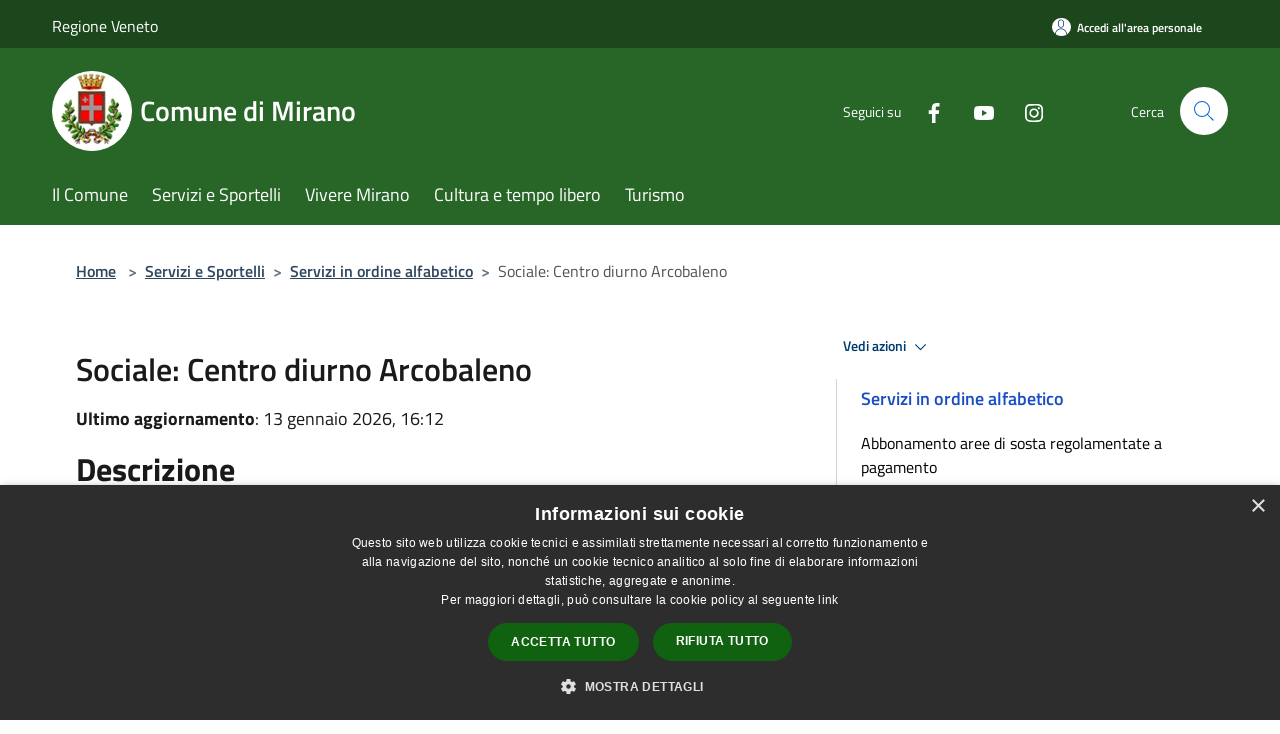

--- FILE ---
content_type: text/html; charset=UTF-8
request_url: https://www.comune.mirano.ve.it/it/page/sss-04-centro-diurno-arcobaleno
body_size: 96412
content:
<!doctype html>
<html class="no-js" lang="it">
    <head>
        <meta charset="utf-8">
        <meta name="viewport" content="width=device-width, initial-scale=1, shrink-to-fit=no">
        <meta http-equiv="X-UA-Compatible" content="IE=edge"/>
        <meta name="csrf-token" content="TPgxuI1gTUEeTqf1tKfNwHV7Bf4pCceW4BL9JmlZ">
        <title>Sociale: Centro diurno Arcobaleno - Comune di Mirano</title>
                <link rel="stylesheet" href="/bootstrap-italia/dist/css/bootstrap-italia.min.css">
        <link rel="stylesheet" href="/css/agid.css?id=8e7e936f4bacc1509d74">
        <link rel="stylesheet" href="/css/ionicons/ionicons.min.css">

                        <link rel="canonical" href="https://www.comune.mirano.ve.it/it/page/sss-04-centro-diurno-arcobaleno" />

        <style>
        
        .background-theme-lighter {
            background-color: rgba(40,102,40,0.1);
        }
    
        :root {
            --pui-cstm-primary: hsl(120deg,44%,28%);
            --pui-cstm-primary-rgb: 40, 102, 40;
            --pui-cstm-primary-hover: hsl(120deg, 44%, 38%);
            --pui-cstm-primary-active: hsl(120deg, 44%, 41%);
            --pui-cstm-primary-text-color: hsl(0deg, 0%, 100%);
            --pui-cstm-secondary: hsl(120deg, 44%, 28%);
            --pui-cstm-secondary-rgb: 40, 102, 40;
            --pui-cstm-secondary-hover: hsl(120deg, 44%, 38%);
            --pui-cstm-secondary-active: hsl(120deg, 44%, 41%);
            --pui-cstm-secondary-text-color: hsl(0deg, 0%, 100%);
        }
    
        .button-transparent {
            box-shadow: inset 0 0 0 2px #286628;
            color: #286628;
        }

        .text-button-transparent {
            color: #286628;
        }

        .icon-button-transparent {
            fill: #286628 !important;
        }

        .button-fill-header {
            background-color: #286628;
        }

        .button-transparent:hover {
            box-shadow: inset 0 0 0 2px #245b24;
            color: #245b24;
        }

        .button-fill-header:hover {
            background-color: #245b24;
        }

        .pagination-menu .page-link[aria-current] {
            color: #286628 !important;
            border: 1px solid #286628 !important;
        }

        .pagination-menu .page-link:hover {
            color: #245b24 !important;
        }

        .pagination-menu .page-link .icon-primary {
            fill: #286628 !important;
        }
    
        .responsive-table thead th {
            background-color: #286628;
            border: 1px solid #1c471c;
        }

        .responsive-table thead th {
            background-color: #286628;
            border: 1px solid #1c471c;
        }

        @media (min-width: 480px) {
            .responsive-table tbody th[scope=row] {
                border-left: 1px solid #1c471c;
                border-bottom: 1px solid #1c471c;
            }

            .responsive-table tbody td {
                border-left: 1px solid #1c471c;
                border-bottom: 1px solid #1c471c;
                border-right: 1px solid #1c471c;
            }

            .responsive-table tbody td:last-of-type {
                border-right: 1px solid #1c471c;
            }
        }

        @media (max-width: 767px) {
            .responsive-table tbody th[scope=row] {
                background-color:#286628;
            }
        }
    #footer-feedback {
        background-color: #286628;
    }#footer-banner {
        background-color: #286628;
    }.link-list-wrapper ul li a.list-item.active {
        background: #286628;
    }.it-header-slim-wrapper {
            background-color: #1c471c;
        }
        .it-header-slim-wrapper .it-header-slim-wrapper-content .it-header-slim-right-zone button {
            background-color: #1c471c;
        }
        .btn-personal {
            background-color: #1c471c!important;
            border-color: #1c471c!important;
        }
        .btn-personal:hover {
            background-color: #1c471c!important;
            border-color: #1c471c!important;
        }
        .btn-personal:active {
            background-color: #1c471c!important;
            border-color: #1c471c!important;
        }
        .btn-personal:focus {
            background-color: #1c471c!important;
            border-color: #1c471c!important;
            box-shadow: none !important;
        }.it-header-slim-wrapper .it-header-slim-wrapper-content .it-header-slim-right-zone button:hover {
            background-color: #183d18;
        }.it-header-center-wrapper {
            background-color: #286628;
        }@media (min-width: 992px) {
            .it-header-navbar-wrapper {
                background-color: #286628;
            }
        }.page-father-button {
            background-color: #286628;
        }
    .navbar-alerts-link-active{
        background-color: #286628;
    }
    .btn-custom {
        background-color:#286628;
    }
    .btn-custom:focus {
        box-shadow: inset 0 1px 0 rgb(255 255 255 / 15%), 0 1px 1px rgb(0 0 0 / 8%), 0 0 0 0.2rem rgba(40,102,40,0.5);
    }
    .btn-custom:not(:disabled):not(.disabled).active,
    .btn-custom:not(:disabled):not(.disabled):active,
    .btn-custom:hover {
        background-color:#1c471c;
    }
    .btn-custom:not(:disabled):not(.disabled).active:focus,
    .btn-custom:not(:disabled):not(.disabled):active:focus {
        box-shadow: inset 0 3px 5px rgb(0 0 0 / 13%), 0 0 0 0.2rem rgba(40,102,40,0.5);
    }/*custom  css events*/
        .events-bar {
            background-color: #286628!important;
        }
        .event__detail {
            background-color: #1c471c!important;
        }
        .event--selected {
            background-color: #1c471c;
        }
        .event:active, .event:focus, .event:hover {
            background-color: #1c471c;
        }
        .it-calendar-wrapper .it-header-block-title {
            background-color: #286628;
        }
    
        .btn-registry {
            background-color: #286628;
        }
        .btn-registry:hover {
            background-color: #245b24;
        }
        .btn-custom {
            background-color: #286628;
        }
        .btn-custom:hover {
            background-color: #245b24;
        }
    
    #progressbar .active {
        color: #286628;
    }

    #progressbar li.active:before,
    #progressbar li.active:after {
        background: #286628;
    }

    .progress-bar {
        background-color: #286628;
    }

    .funkyradio input:checked ~ label:before,
    .funkyradio input:checked ~ label:before {
        background-color: #286628;
    }

    .funkyradio input:empty ~ label:before,
    .funkyradio input:empty ~ label:before {
        background-color: #286628;
    }

    #msform .action-button {
        background: #286628;
    }

    #msform .action-button:hover,
    #msform .action-button:focus {
        background-color: #245b24;
    }

    #msform input:focus,
    #msform textarea:focus {
        border: 1px solid #286628;
    }
    
    #left-menu .pnrr_separator .bg {
        background-color: #286628;
    }
    .theme-color {
        background-color: #286628 !important;
    }
    .time-events {
        background-color: #286628 !important;
    }
        .btn-primary {
            border: 2px solid #286628;
        }
        .btn-primary:hover {
            border: 2px solid #245b24;
        }
        .back-to-top {
            background-color: #286628;
        }
        .it-header-center-wrapper .h2.no_toc {
            background-color: #286628;
        }
    
        .link-list-wrapper ul li a span {
            color: #286628;
        }
    
    </style>
                <meta name="description" content="Sito ufficiale Comune di Mirano">
<meta property="og:title" content="Sociale: Centro diurno Arcobaleno" />
<meta property="og:locale" content="it_IT" />
<meta property="og:description" content="DescrizioneCentro diurno per anziani autosufficienti o parzialmente autosufficienti.Il Centro Diurno "Arcobaleno", situato presso l'ex scuola elementare di&nbsp;Vetrego, &egrave; nato con l'obiettivo di consentire agli anziani di incontrarsi&nbsp;per..." />
<meta property="og:type" content="website" />
<meta property="og:url" content="https://www.comune.mirano.ve.it/it/page/sss-04-centro-diurno-arcobaleno" />
<meta property="og:image" content="https://mirano-api.municipiumapp.it/s3/720x960/s3/4099/sito/stemma.jpg" />



    <link rel="icon" type="image/png" href="https://mirano-api.municipiumapp.it/s3/150x150/s3/4099/sito/stemma.jpg">
    <link rel="apple-touch-icon" href="https://mirano-api.municipiumapp.it/s3/150x150/s3/4099/sito/stemma.jpg">

    


<!-- Attenzione a buttare script lato API -->
    <script type="text/javascript" charset="UTF-8" src="//cdn.cookie-script.com/s/4845f0f8d83df3b9a5376186f68d6143.js"></script>
<!-- Matomo --> <script type="text/javascript"> var _paq = window._paq = window._paq || []; /* tracker methods like "setCustomDimension" should be called before "trackPageView" */ _paq.push(['trackPageView']); _paq.push(['enableLinkTracking']); (function() { var u="https://ingestion.webanalytics.italia.it/"; _paq.push(['setTrackerUrl', u+'matomo.php']); _paq.push(['setSiteId', 'kN0lmWy3WO']); var d=document, g=d.createElement('script'), s=d.getElementsByTagName('script')[0]; g.type='text/javascript'; g.async=true; g.src=u+'matomo.js'; s.parentNode.insertBefore(g,s); })(); </script> <!-- End Matomo Code -->


<style>

#pubblicazioni td {
	padding: 10px;
	text-align: center;
	background-color: #f5f5f5;
	border: 5px solid #fff;

}

#pubblicazioni td a:link,
#pubblicazioni td a:visited {
	font-weight: 600;
	text-decoration: none;
	color: #000;
}

#pubblicazioni td img {
margin: 20px auto;
box-shadow: 0px 0px 10px #ccc;
}

#pubblicazioni_dettaglio table {
	width: 100%;
	padding: 10px;
	text-align: center;
	background-color: #f5f5f5;
	border: 5px solid #fff;
	
}


@media (min-width: 768px) {
    .col-md-2 {
        flex: 0 0 auto;
        width: 33%;
    }
}

@media (min-width: 992px) {
    .col-lg-11 {
        flex: 0 0 auto;
        width: 100%;
    }
}


.gallery-homepage {
    display: -webkit-flex;
    display: flex;
    -webkit-flex-direction: row;
    flex-direction: row;
    -webkit-flex-wrap: wrap;
    flex-wrap: wrap;
    margin-bottom: 25px;
    width: 100%;
padding: 20px;
border-radius: 20px;
background-color: #f5f5f5;
}

hr {
  margin: 5px 0;
  color: inherit;
  background-color: transparent;
  border: 0;
  opacity: .25;
}
.mt-n5, .my-n5 {
    margin-top: 10px !important;}


table {
    width: auto;
    table-layout: fixed;
    border-collapse: collapse;
    margin: 0 auto;
}
/* Zebra striping */
tr:nth-of-type(odd) {
    background: #FFF;
}
th {
    background: #f5f5f5;
    color: #000;
    font-weight: normal;
text-align: center;
padding: 3px 8px;
    border: 1px solid #f5f5f5; font-size:16px;

}
td {
    padding: 5px 10px;
    border: 1px solid #dddddd;
    text-align: left;
font-size:16px;
vertical-align: top;

   
}
/*Mobile View*/
@media
only screen and
    (max-width: 760px){
    td, tr {
        display: block;

}

/* Hide table headers (but not display: none;, for accessibility) */
thead tr {
position: absolute;
top: -9999px;
left: -9999px;
}
tr {
        border: 1px solid #dddddd;
    }
    tr + tr{
        margin-top: 1.5em;
    }
td {
/* make like a "row" */
border: none;
border-bottom: 1px solid #dddddd;
position: relative;
/* padding-left: 50%; */
        text-align: left;
}
td:before {
        content: attr(data-label);
        display: inline-block;
        line-height: 1.5;
 /*  margin-left: -50%;*/
        width: /*100%*/ inherit;
white-space: nowrap;
}


.colorex {
color: #C60;
font-weight: 700;
text-decoration: none;

}

td a:link {
    color: #36C;
    text-decoration: none;
    cursor: pointer;
font-weight: 400;
}

td a:hover {
    color: #414141;
    text-decoration: none;
    cursor: pointer;
font-weight: 400;
}



}

.uk-button a {
	background-color: #061E3F;
	color: #FFF;
	font-weight: 600;
	padding: 8px 4px;
	width: auto;
	border-radius: 8px;
	
	
	
}



#article-general h4 {
    font-size: 1.333em;
    font-weight: 600;
    margin-bottom: 4px;
color: #004080;
}
	
#page-evidenza	{border: 1px soldi #f5f5f5;
	display: flex;
	padding: 20px 30px;
	border-radius: 20px;
	background-color: #f5f5f5;
	
	}
	
#page-evidenza .content p {
	font-weight: 700;
	font-size: 18px;
}
	
	#page-evidenza p img {
		float: left;
		margin: 0px 30px 0px 5px;
	}
.approfondimento {
border-radius: 20px;
padding: 20px;
background-color: #f5f5f5;
font-size: 16px;
}
.approfondimento strong {
color: #8e1305;
}

.approfondimento h3 {
color: #8e1305;
}


.img-responsive-wrapper .img-responsive .img-wrapper img {
    width: 100%;
    display: block;
    height: auto /*100%*/;
    object-fit: cover;
}



.mb-5, .my-5 {
    margin-bottom: 10px !important;
}

.row.row-full-width {
    max-width: 100vw;
    margin: 0px /*calc(-50vw + 50%)*/;
}


.row.row-full-width>* img {
    width: 100%;
    height: inherit;
    max-height: 400px;
    object-fit: fill;
}
#site-carousel .img-responsive-site-custom {
    width: 100%;
    height: inherit /*100%*/;
    /*min-width: 500px;*/
}
	



.card-without-url .custom-link-reference .card-title {
    color: #000;
    font-weight: 500;
font-size: 18px;
}



hr {
  margin: 5px 0;
  color: inherit;
  background-color: transparent;
  border: 0;
  opacity: .25;
}
.mt-n5, .my-n5 {
  margin-top: 10px !important;
}
.nav-link-menu span {
  font-weight: normal;
}
a.d-lg-block.navbar-brand {
  font-weight: normal;
}
.img-responsive-wrapper .img-responsive .img-wrapper img {
  width: 100%;
  display: block;
  height: 100%;
  object-fit: cover;
}

.badge-secondary {
	
	border: 1px solid #f5f5f5;
	color:  #141f78;
	font-weight: 600;

	
}



.card {
    position: relative;
    display: flex;
    flex-direction: column;
    min-width: 0;
    word-wrap: break-word;
    background-color: #fff;
    background-clip: border-box;
    border: 0px solid #d9dadb;
    border-radius: 0;
	padding: 5px;
	font-size: 16px;
}


</style>
    </head>
    <body class="">
        <a href="#main-content" class="sr-only">Salta al contenuto principale</a>
                <div id="loading-layer" class="loading">
            <div class="loading__icon loading__icon--ripple">
                <div></div>
                <div></div>
            </div>
        </div>


        <header class="it-header-wrapper it-header-sticky" data-bs-toggle="sticky" data-bs-position-type="fixed" data-bs-sticky-class-name="is-sticky" data-bs-target="#header-nav-wrapper">
    <div class="it-header-slim-wrapper">
    <div class="container-fluid container-municipium-agid">
        <div class="row">
            <div class="col-12">
                <div class="it-header-slim-wrapper-content pl-0">

                                        <a class="d-lg-block navbar-brand"  href="https://www.regione.veneto.it/" target="_blank" >
                                                    Regione Veneto
                                            </a>


                    <div class="it-header-slim-right-zone">
                                                                            <a class="btn btn-primary btn-icon btn-full btn-personal"
                                href="https://www.comune.mirano.ve.it/it/private"
                                data-element="personal-area-login" aria-label="Accedi all&#039;area personale">
                                <span class="rounded-icon" aria-hidden="true">
                                    <svg class="icon icon-primary" aria-label="Accesso Utente">
                                        <use xlink:href="/bootstrap-italia/dist/svg/sprites.svg#it-user"></use>
                                    </svg>
                                </span>
                                <span class="d-none d-lg-block">Accedi all&#039;area personale</span>
                            </a>
                                                                                                
                                            </div>
                </div>
            </div>
        </div>
    </div>
</div>


    <div class="it-nav-wrapper">
        <div class="it-header-center-wrapper">
            <div class="container-fluid container-municipium-agid">
                <div class="row">
                    <div class="col-12">
                        <div class="it-header-center-content-wrapper">

                            <div class="it-brand-wrapper">
    <a href="/">

                    <span class="municipality__squared">
                <img src="//mirano-api.municipiumapp.it/s3/150x150/s3/4099/sito/stemma.jpg" alt="logo">
            </span>
        
                    <div class="ml-2 it-brand-text">
                <span class="h2 no_toc">Comune di Mirano</span>
            </div>
            </a>
</div>

                                                            <div class="it-right-zone">
                                                                        <div class="it-socials d-none d-md-flex">
                                        <span>Seguici su</span>
                                        <ul>
                                                                                                                                                <li class="single-social-phone">
                                                        <a aria-label="Facebook" href="https://www.facebook.com/Comune-di-Mirano-221960417920391/" title="Facebook" target="_blank">
                                                            <svg class="icon" role="img" aria-label="Facebook"><use href="/bootstrap-italia/dist/svg/sprites.svg#it-facebook"></use></svg>
                                                        </a>
                                                    </li>
                                                                                                                                                                                                                                                                                            <li class="single-social-phone">
                                                        <a aria-label="Youtube" href="https://www.youtube.com/channel/UCr5V_lRniW1nGBjfrOXUiAg" title="Youtube" target="_blank">
                                                            <svg class="icon" role="img" aria-label="Youtube"><use href="/bootstrap-italia/dist/svg/sprites.svg#it-youtube"></use></svg>
                                                        </a>
                                                    </li>
                                                                                                                                                                                                <li class="single-social-phone">
                                                        <a aria-label="Instagram" href="https://www.instagram.com/comunedimirano/?igshid=tu32fvcok97y" title="Instagram" target="_blank">
                                                            <svg class="icon" role="img" aria-label="Instagram"><use href="/bootstrap-italia/dist/svg/sprites.svg#it-instagram"></use></svg>
                                                        </a>
                                                    </li>
                                                                                                                                                                                                                                                                                                                                                                                                                                                                                                                    </ul>
                                    </div>
                                                                        <div class="it-search-wrapper">
                                        <span class="d-none d-md-block">Cerca</span>
                                        <a aria-label="Cerca" class="search-link rounded-icon"
                                        href="#" data-bs-toggle="modal" data-bs-target="#searchModal">
                                            <svg class="icon" aria-label="Cerca" role="img">
                                                <use
                                                    xlink:href="/svg/agid.svg#it-search"></use>
                                            </svg>
                                        </a>
                                    </div>
                                </div>
                                                    </div>
                    </div>
                </div>
            </div>
        </div>
                    <div class="it-header-navbar-wrapper" id="header-nav-wrapper">
                <div class="container-fluid container-municipium-agid">
                    <div class="row">
                        <div class="col-12">
                            <nav class="navbar navbar-expand-lg has-megamenu">
                                <button aria-controls="nav10" aria-expanded="false"
                                        aria-label="Toggle navigation" class="custom-navbar-toggler"
                                        data-bs-target="#nav10" data-bs-toggle="navbarcollapsible" type="button">
                                    <svg class="icon" aria-label="Menù" role="img">
                                        <use
                                            xlink:href="/svg/agid.svg#it-burger"></use>
                                    </svg>
                                </button>
                                <div class="navbar-collapsable" id="nav10">
                                    <div class="overlay"></div>
                                    <div class="menu-wrapper">
                                        <div class="close-div" style="padding:0px">
                                            <button class="btn close-menu" type="button" title="Chiudi menù">
                                                <svg class="icon icon-close" aria-label="Chiudi menù">
                                                    <use xlink:href="/svg/agid.svg#close"></use>
                                                </svg>
                                            </button>
                                        </div>
                                        <div class="navbar-logo mobile-only">
                                            <div class="row align-items-center">
                                                <div class="col-4">
                                                    <span class="municipality__logo pl-3">
                                                        <img src="//mirano-api.municipiumapp.it/s3/4099/sito/stemma.jpg" alt="logo">
                                                    </span>
                                                </div>
                                                <div class="col-6">
                                                    <span class="navbar-municipality">Comune di Mirano</span>
                                                </div>
                                                <div class="col-2">
                                                </div>
                                            </div>
                                        </div>
                                        <ul class="navbar-nav" id="main-navigation" data-element="main-navigation"
                                        >
                                                                                                                                                    <li class="nav-item">
        <a class="nav-link nav-link-menu " href="https://www.comune.mirano.ve.it/it/menu/il-comune" target="" data-element="">
                            <span>Il Comune</span>
                    </a>
    </li>
                                                                                                                                                                                                    <li class="nav-item">
        <a class="nav-link nav-link-menu " href="https://www.comune.mirano.ve.it/it/page/servizi-e-sportelli" target="" data-element="">
                            <span>Servizi  e  Sportelli</span>
                    </a>
    </li>
                                                                                                                                                                                                    <li class="nav-item">
        <a class="nav-link nav-link-menu " href="https://www.comune.mirano.ve.it/it/menu/vivere-mirano" target="" data-element="live">
                            <span>Vivere Mirano</span>
                    </a>
    </li>
                                                                                                                                                                                                    <li class="nav-item">
        <a class="nav-link nav-link-menu " href="https://www.comune.mirano.ve.it/it/menu/cultura-e-tempo-libero" target="" data-element="">
                            <span>Cultura e tempo libero</span>
                    </a>
    </li>
                                                                                                                                                                                                    <li class="nav-item">
        <a class="nav-link nav-link-menu " href="https://www.comune.mirano.ve.it/it/menu/turismo" target="" data-element="">
                            <span>Turismo</span>
                    </a>
    </li>
                                                                                                                                    </ul>
                                                                                                                                                                <ul class="navbar-nav navbar-nav-auth mobile-only">
                                                                                                                                        <li class="nav-item">
                                                    <a class="nav-link nav-link-menu mobile-only" href="https://www.comune.mirano.ve.it/it/private">
                                                        <span>Accedi all&#039;area personale</span>
                                                    </a>
                                                </li>
                                                                                                                                </ul>
                                                                                    <div class="container-social-phone mobile-only">
                                                <h1 class="h3">Seguici su</h1>
                                                <ul class="socials-phone">
                                                                                                                                                                    <li class="single-social-phone">
                                                            <a aria-label="Facebook" href="https://www.facebook.com/Comune-di-Mirano-221960417920391/" title="Facebook" target="_blank">
                                                                <svg class="icon" aria-label="Facebook" role="img"><use href="/bootstrap-italia/dist/svg/sprites.svg#it-facebook"></use></svg>
                                                            </a>
                                                        </li>
                                                                                                                                                                                                                                                                                                                                        <li class="single-social-phone">
                                                            <a aria-label="Youtube" href="https://www.youtube.com/channel/UCr5V_lRniW1nGBjfrOXUiAg" title="Youtube" target="_blank">
                                                                <svg class="icon" aria-label="Youtube" role="img"><use href="/bootstrap-italia/dist/svg/sprites.svg#it-youtube"></use></svg>
                                                            </a>
                                                        </li>
                                                                                                                                                                                                                            <li class="single-social-phone">
                                                            <a aria-label="Instagram" href="https://www.instagram.com/comunedimirano/?igshid=tu32fvcok97y" title="Instagram" target="_blank">
                                                                <svg class="icon" aria-label="Instagram" role="img"><use href="/bootstrap-italia/dist/svg/sprites.svg#it-instagram"></use></svg>
                                                            </a>
                                                        </li>
                                                                                                                                                                                                                                                                                                                                                                                                                                                                                                                                                                                                            </ul>
                                            </div>
                                                                            </div>
                                </div>
                            </nav>
                        </div>
                    </div>
                </div>
            </div>
            </div>
</header>

        <main id="main-content">

                            
    <section id="breadcrumb" class=" container-fluid container-municipium-agid  px-4 my-4" >
    <div class="row">
        <div class="col px-lg-4">
            <nav class="breadcrumb-container" aria-label="breadcrumb">
                <ol class="breadcrumb" data-element="breadcrumb">
                    <li class="breadcrumb-item">
                        <a href="https://www.comune.mirano.ve.it/it">Home</a>
                        <span class="separator">&gt;</span>
                    </li>

                                                                                                                                            <li class="breadcrumb-item"><a href="https://www.comune.mirano.ve.it/it/page/servizi-e-sportelli?fromService=0">Servizi  e  Sportelli</a><span class="separator">&gt;</span></li>                                                                                <li class="breadcrumb-item"><a href="https://www.comune.mirano.ve.it/it/page/servizi-in-ordine-alfabetico?fromService=0">Servizi in ordine alfabetico</a><span class="separator">&gt;</span></li>                                            


                    

                    
                    
                    
                    
                    
                    
                    
                    
                    

                    
                    
                    
                    
                    
                                                                                                    
                    
                    
                                        
                    
                    

                    
                    
                    
                    
                    
                    
                    
                    
                    
                                            <li class="breadcrumb-item active" aria-current="page">
                            Sociale: Centro diurno Arcobaleno
                        </li>
                                        

                                                                
                                                            
                                        
                                        
                    
                                                            
                                        
                    
                    
                    
                    
                    
                    
                    
                    
                    
                    
                                        
                    
                    
                    
                    
                    
                                        
                    
                    
                    
                    
                    
                    
                    
                    
                    
                    
                                    </ol>
            </nav>

        </div>
    </div>
</section>

    <section id="page" class="container-fluid container-municipium-agid px-4 mt-4">
        <div class="row">
                            <div class="col-lg-7 px-lg-4 py-lg-2">
            
                            <div>
    <h1 class="text--left " >
        
            
                            Sociale: Centro diurno Arcobaleno
            
            
        
    </h1>

                                <p><b>Ultimo aggiornamento</b>: 13 gennaio 2026, 16:12</p>
            
    
    </div>
            
            
                        <div>
                <h3>Descrizione</h3>
<p>Centro diurno per anziani autosufficienti o parzialmente autosufficienti.<br>Il Centro Diurno "Arcobaleno", situato presso l'ex scuola elementare di&nbsp;Vetrego, &egrave; nato con l'obiettivo di consentire agli anziani di incontrarsi&nbsp;per socializzare, per sviluppare attivit&agrave; ludiche mirate alla reciproca&nbsp;conoscenza e all'interazione e per intervenire su tali relazioni favorendole&nbsp;al fine di mantenere l'autonomia dell'anziano.<br>Il Centro Diurno &ldquo;Arcobaleno&rdquo; &egrave; aperto nei giorni di luned&igrave;, mercoled&igrave; e venerd&igrave; dalle ore 9.00 alle ore 15.00; il servizio comprende attivit&agrave; di socializzazione, servizio mensa e trasporto da e per il centro.</p>
<p>&nbsp;</p>
<h3>Dove Rivolgersi</h3>
<p><a href="/it/page/servizio-interventi-sociali-e-settore-casa" target="_blank" rel="noopener">Interventi Sociali</a><br>Municipio Viale Rimembranze, 1<br>30035 - Mirano (VE)</p>
<p>&nbsp;</p>
<h3>Addetti</h3>
<p>a.s. Isabel Bigatello</p>
<p>tel.&nbsp;0415798324&nbsp;e-mail&nbsp;<a href="mailto:isabel.bigatello@comune.mirano.ve.it">isabel.bigatello@comune.mirano.ve.it</a></p>
<p>&nbsp;</p>
<h3>Requisiti richiesti</h3>
<p>Anziani oltre i 65 anni residenti nel Comune di Mirano, che vivono soli, in coppia o in famiglia, in condizioni di autosufficienza o di parziale autosufficienza, attestata da certificato medico, o in situazione di particolare solitudine o disagio.</p>
<p>&nbsp;</p>
<h3>Modalit&agrave; di richiesta</h3>
<p>Le persone interessate possono fare richiesta attraverso l'utilizzo di apposito modulo predisposto dal Servizio Interventi Sociali corredato da Scheda di valutazione compilata dal Medico di Medicina Generale, scaricabili a fine pagina, da inoltrare al Comune con le seguenti&nbsp; modalit&agrave;:</p>
<ul>
<li>accedendo allo&nbsp;<a href="/it/page/servizio-interventi-sociali-e-settore-casa" target="_blank" rel="noopener">Sportello Sociale</a>&nbsp;o al&nbsp;<a href="/it/page/servizi-al-cittadino-e-multisportello" target="_blank" rel="noopener">Multisportello</a>&nbsp;</li>
<li>via e-mail&nbsp;<a href="mailto:protocollo.comune.mirano.ve@pecveneto.it">protocollo.comune.mirano.ve@pecveneto.it</a>&nbsp;(anche da e-mail non PEC)</li>
</ul>
<p>&nbsp;</p>
<h3>Documentazione da presentare</h3>
<p>Copia documento di identit&agrave; del richiedente;<br>Scheda di Valutazione compilata dal Medico di Medicina Generale;<br>Altra documentazione da concordarsi con l'operatore di riferimento, successivamente alla presentazione della domanda.</p>
<p>&nbsp;</p>
<h3>Iter</h3>
<p>1. Presentazione della domanda;<br>2. Istruttoria da parte del servizio sociale professionale con eventuale visita domiciliare;<br>3. Eventuale inserimento in graduatoria;<br>4. Inserimento al centro diurno;<br>5.&nbsp;Acquisto buoni pasto da parte dell'interessato presso lo Sportello Sociale con pagamento in contanti o tramite il Portale Pago.PA*;<br>6. Invio rendicontazione all'utente per il pagamento del concorso alla spesa, se dovuto, in contanti presso lo Sportello Sociale o tramite il Portale Pago.PA*<br>&nbsp;</p>
<h3>Tempi</h3>
<p>Inserimento in graduatoria entro 60 (sessanta) giorni dalla data di presentazione della domanda al protocollo.</p>
<p>&nbsp;</p>
<h3>Contribuzione a carico del cittadino</h3>
<p>Per i cittadini residenti:<br>- Servizio mensa: acquisto diretto dei buoni pasto al costo unitario di &euro; 6,35 (IVA 10% inclusa), salvo adeguamento ISTAT annuale, con pagamento in contanti presso lo <a href="/it/page/servizio-interventi-sociali-e-settore-casa" target="_blank" rel="noopener">Sportello Sociale</a> nei giorni di luned&igrave; e mercoled&igrave; dalle ore 9.00 alle ore 12.00 e gioved&igrave; dalle ore 15.00 alle ore 17.00 o tramite il sito del Comune di Mirano al seguente <a href="https://www.comune.mirano.ve.it/it/payments" target="_blank" rel="noopener">link</a>*<br>- Servizio di socializzazione, con attivit&agrave; diverse: &euro; 60,00 mensili, indipendentemente dai giorni di frequenza;<br>- Servizio di trasporto (se richiesto): &euro; 48,00 mensili, indipendentemente dai giorni di frequenza.</p>
<p>E' prevista l'esenzione dal pagamento della quota di trasporto e della quota di socializzazione&nbsp;con ISEE pari o inferiore ad &euro; 7.500,00.</p>
<p><br>Per i cittadini non residenti:<br>- Servizio mensa: acquisto diretto dei buoni pasto al costo unitario di &euro; 6,35 (IVA 10% inclusa), salvo adeguamento ISTAT annuale, con pagamento in contanti presso lo Sportello Sociale nei giorni di luned&igrave; e mercoled&igrave; dalle ore 9.00 alle ore 12.00 e gioved&igrave; dalle ore 15.00 alle ore 17.00 o tramite il sito del Comune di Mirano al seguente <a href="https://www.comune.mirano.ve.it/it/payments" target="_blank" rel="noopener">link</a>*<br>- Servizio di socializzazione, con attivit&agrave; diverse: &euro; 150,00 mensili, indipendentemente dai giorni di frequenza;<br>- Non viene garantito il servizio di trasporto e non sono previste esenzioni.</p>
<p>&nbsp;</p>
<p>ACQUISTO BUONI PASTO</p>
<p>* utilizzando il sito del Comune di Mirano:</p>
<ul>
<li>accedere alla sezione "Pagamenti digitali - PagoPA" (al seguente <a href="https://www.comune.mirano.ve.it/it/payments" target="_blank" rel="noopener">link</a>*)</li>
<li>selezionare "pagamento spontanteo" e successivamente "Servizi alla Persona e Servizi Sociali"</li>
<li>compilare il modulo con i dati richiesti, specificando nella causale la dicitura &ldquo;buoni pasto sig./sig.ra _____________&rdquo;.</li>
</ul>
<p>Il portale genera un avviso di pagamento; il pagamento pu&ograve; essere effettuato tramite canali telematici (app, home banking) o fisicamente presso gli operatori abilitati (poste, banche, tabaccai, ricevitoria, ecc.,). Infine il sistema genera la ricevuta di avvenuto pagamento.</p>
<p>Per ottenere i buoni pasto &egrave; necessario inviare copia della ricevuta di pagamento via email a entrambi questi indirizzi:&nbsp;<a href="mailto:meri.malvestio@comune.mirano.ve.it">meri.malvestio@comune.mirano.ve.it</a>&nbsp;e&nbsp;<a href="http://raja.zambon@comune.mirano.ve.it">raja.zambon@comune.mirano.ve.it</a>.<br>Una volta in possesso della ricevuta, il Servizio Interventi Sociali provveder&agrave;, tramite un operatore comunale, alla consegna all'interessato dei buoni pasto acquistati..</p>
<p>COMPARTECIPAZIONE ALLA SPESA DEL SERVIZIO</p>
<p>Si proceder&agrave; mensilmente all'invio di un avviso di pagamento PagoPA per il versamento di quanto dovuto, che potr&agrave; essere pagato tramite canali telematici (app, home banking) utilizzando il Portale <a href="https://www.comune.mirano.ve.it/it/payments">PagoPA</a>, inserendo il numero dell'avviso nella sezione "Paga un avviso pagoPA". Sar&agrave; comunque possibile effettuare il pagamento dell'avviso presso gli operatori abilitati (poste, banche, tabaccai, ricevitorie, ecc...) e presso lo Sportello Sociale nei giorni di luned&igrave; e mercoled&igrave; dalle ore 9.00 alle ore 12.00 e gioved&igrave; dalle ore 15.00 alle ore 17.00.</p>
<h3>&nbsp;</h3>
<h3>Normativa di riferimento</h3>
<p>Regolamento in materia di servizi e prestazioni sociali approvato con deliberazione di Consiglio Comunale n. 80 del 22.12.2015 e s.m.i.<br>Delibera Giunta Comunale n. 206 del 25.10.2022 &ldquo;Recepimento delle misure di prevenzione e protezione per contenere il rischio di contagio da coronavirus presso il centro diurno arcobaleno&rdquo;<br>Delibera Giunta Comunale n. 209 del 04.11.2025 "Determinazioni della Giunta Comunale per l'anno 2026 in ordine al Regolamento in materia di servizi e prestazioni sociali".<br>D.P.C.M. n. 159/2013 e provvedimenti attuativi (Riforma ISEE)</p>
<p>&nbsp;</p>
<h3>Modulistica</h3>
<p><a title="Mod. domanda centro diurno_2022" href="https://municipium-images-production.s3-eu-west-1.amazonaws.com/s3/4099/allegati/mod-domanda-centro-diurno_2022.pdf">Modulo accesso Centro Arcobaleno</a></p>
<p><a href="/s3prod/uploads/ckeditor/attachments/1/3/5/4/8/0/Scheda_di_Valutazione.pdf" target="_blank" rel="noopener">Scheda di valutazione</a></p>
<p><a href="/s3prod/uploads/ckeditor/attachments/1/3/5/4/8/1/Mod._domanda_esonero_centro_diurno.pdf" target="_blank" rel="noopener">Modulo richiesta esonero Centro Arcobaleno</a></p>
<p>&nbsp;</p>
<h3>Reclami, ricorsi e opposizioni</h3>
<p>In conformit&agrave; a quanto disposto dall&rsquo;art. 3, comma 4 della L. 241/90 verso il provvedimento di non concessione &egrave; ammesso ricorso al Tribunale Amministrativo Regionale di Venezia nel termine di 60 giorni dal ricevimento della comunicazione (Legge 06.12.1971 n. 1034 e successive modificazioni), ovvero ricorso straordinario al Presidente della Repubblica nel termine di 120 gg. dal ricevimento della comunicazione (D.P.R. 24.11.1971, n. 1199).</p>
<p>&nbsp;</p>
<p>Responsabile del Procedimento: dott.ssa&nbsp;Federica Torresan</p>
<p>tel: 0415798338 - email: <a href="mailto:interventi.sociali@comune.mirano.ve.it">interventi.sociali@comune.mirano.ve.it</a></p>
            </div>
            
            <hr>

            
            
            <div class="share-container mb-4">


                <h4
                    class="share-text"
                    href="javascript: void(0)"
                >
                    <svg viewBox="0 0 24 24" class="icon icon-sm left" role="img" aria-label="share-icon">
                        <path d="M 13.8 1.8 A 2.4 2.4 90 0 0 11.4 3.6 A 2.4 2.4 90 0 0 11.4563 4.7015 L 6.007 7.4262 A 2.4 2.4 90 0 0 4.2 6.6 A 2.4 2.4 90 0 0 1.8 9 A 2.4 2.4 90 0 0 4.2 11.4 A 2.4 2.4 90 0 0 6.0082 10.575 L 11.4539 13.2985 A 2.4 2.4 90 0 0 11.4 13.8 A 2.4 2.4 90 0 0 13.8 16.2 A 2.4 2.4 90 0 0 16.2 13.8 A 2.4 2.4 90 0 0 13.8 11.4 A 2.4 2.4 90 0 0 11.9918 12.225 L 6.5461 9.5015 A 2.4 2.4 90 0 0 6.6 9 A 2.4 2.4 90 0 0 6.5438 8.4996 L 11.993 5.775 A 2.4 2.4 90 0 0 13.8 6.6 A 2.4 2.4 90 0 0 16.2 4.2 A 2.4 2.4 90 0 0 13.8 1.8 z"/>
                    </svg>
                    Condividi:
                </h4>

        <div class="flex flex-wrap">
            <a
                class="share-facebook"
                href="javascript: void(0)"
                onclick="window.open('https://www.facebook.com/sharer/sharer.php?u=https%3A%2F%2Fwww.comune.mirano.ve.it%2Fit%2Fpage%2Fsss-04-centro-diurno-arcobaleno&amp;display=popup&amp;ref=plugin&amp;src=like&amp;kid_directed_site=0','sharer','toolbar=0,status=0,width=548,height=325');"
            >
                <svg class="icon icon-sm  left" role="img" aria-label="facebook-icon">
                    <use xlink:href="/svg/agid.svg#it-facebook"></use>
                </svg>
                Facebook
            </a>
            <a
                class="share-twitter ml-2"
                href="https://twitter.com/intent/tweet?url=https%3A%2F%2Fwww.comune.mirano.ve.it%2Fit%2Fpage%2Fsss-04-centro-diurno-arcobaleno&amp;text=Sociale%3A+Centro+diurno+Arcobaleno"
                target="_blank"
            >
                <svg class="icon icon-sm left" role="img" aria-label="twitter-icon">
                    <use xlink:href="/svg/agid.svg#it-twitter"></use>
                </svg>
                Twitter
            </a>
            <a
                class="share-whatsapp ml-2"
                href="https://api.whatsapp.com/send?text=Sociale%3A+Centro+diurno+Arcobaleno+-+https%3A%2F%2Fwww.comune.mirano.ve.it%2Fit%2Fpage%2Fsss-04-centro-diurno-arcobaleno"
                target="_blank"
            >
                <svg class="icon icon-sm left" role="img" aria-label="whatsapp-icon">
                    <use xlink:href="/svg/agid.svg#it-whatsapp"></use>
                </svg>
                Whatsapp
            </a>
            <a
                class="share-telegram ml-2"
                href="https://telegram.me/share/url?url=https://www.comune.mirano.ve.it/it/page/sss-04-centro-diurno-arcobaleno&amp;text=Sociale: Centro diurno Arcobaleno"
                target="_blank"
            >
                <svg class="icon icon-sm left" role="img" aria-label="telegram-icon">
                    <use xlink:href="/svg/agid.svg#it-telegram"></use>
                </svg>
                Telegram
            </a>
            <a
                class="share-linkedin ml-2"
                href="https://www.linkedin.com/sharing/share-offsite/?url=https://www.comune.mirano.ve.it/it/page/sss-04-centro-diurno-arcobaleno"
                target="_blank"
            >
                <svg class="icon icon-sm left" role="img" aria-label="linkedin-icon">
                    <use xlink:href="/svg/agid.svg#it-linkedin"></use>
                </svg>
                LinkedIn
            </a>

        </div>
    </div>
        </div>
                    <div class="col-lg-4 offset-lg-1 p-0 sidebar">
                <div class="dropdown ">
  <button class="btn btn-dropdown dropdown-toggle pnrr_actions" type="button" id="viewActions" data-bs-toggle="dropdown" aria-haspopup="true" aria-expanded="false">
        Vedi azioni
    <svg class="icon-expand icon icon-sm icon-primary"><use href="/bootstrap-italia/dist/svg/sprites.svg#it-expand"></use></svg>
  </button>
  <div class="dropdown-menu" aria-labelledby="viewActions">
    <div class="link-list-wrapper">
      <ul class="link-list">
        <li>
            <a href="mailto:?subject=www.comune.mirano.ve.it&amp;body=https://www.comune.mirano.ve.it/it/page/sss-04-centro-diurno-arcobaleno" class="dropdown-item list-item pnrr_list-item left-icon"
                title="Invia">
                <svg class="icon pnrr_icon_dropdown left"><use xlink:href="/svg/agid.svg#it-mail"></use></svg>
                <span>Invia</span>
            </a>
        </li>
              </ul>
    </div>
  </div>
</div>
                                <div class="link-list-wrapper">
        <ul class="link-list link-list-municipium">
            <li>
                <h3 id="heading-senza-link">
                                            Servizi in ordine alfabetico
                                    </h3>
            </li>

                                                                    <li>
                        <a class="list-item " href="https://www.comune.mirano.ve.it/it/page/abbonamento-aree-di-sosta-regolamentate-a-pagamento">
                            Abbonamento aree di sosta regolamentate a pagamento
                        </a>
                    </li>
                                                                                    <li>
                        <a class="list-item " href="https://www.comune.mirano.ve.it/it/page/area-demografica-accesso-alle-liste-elettorali-cons">
                            Accesso alle liste elettorali
                        </a>
                    </li>
                                                                                    <li>
                        <a class="list-item " href="https://www.comune.mirano.ve.it/it/page/sociale-adozione-nazionale-ed-internazionale">
                            Adozione nazionale ed internazionale
                        </a>
                    </li>
                                                                                    <li>
                        <a class="list-item " href="https://www.comune.mirano.ve.it/it/page/sociale-affido-familiare">
                            Affido Familiare
                        </a>
                    </li>
                                                                                    <li>
                        <a class="list-item " href="https://www.comune.mirano.ve.it/it/page/ufficio-affissioni">
                            Affissioni
                        </a>
                    </li>
                                                                                    <li>
                        <a class="list-item " href="https://www.comune.mirano.ve.it/it/page/area-demografica-albo-giudici-popolari">
                            Albo giudici popolari
                        </a>
                    </li>
                                                                                    <li>
                        <a class="list-item " href="https://www.comune.mirano.ve.it/it/page/amministratore-di-sostegno">
                            Amministratore di Sostegno
                        </a>
                    </li>
                                                                                    <li>
                        <a class="list-item " href="https://www.comune.mirano.ve.it/it/page/istruzione-asilo-nido-comunale">
                            Asilo Nido Comunale &quot;L&#039;Aquilone&quot;
                        </a>
                    </li>
                                                                                    <li>
                        <a class="list-item " href="https://www.comune.mirano.ve.it/it/page/istruzione-asilo-nido-interaziendale">
                            Asilo Nido Interaziendale &quot;Zanetti Meneghini&quot;
                        </a>
                    </li>
                                                                                    <li>
                        <a class="list-item " href="https://www.comune.mirano.ve.it/it/page/sociale-assegno-di-maternita">
                            Assegno di maternità
                        </a>
                    </li>
                                                                                    <li>
                        <a class="list-item " href="https://www.comune.mirano.ve.it/it/page/sociale-assistenza-domiciliare">
                            Assistenza domiciliare 
                        </a>
                    </li>
                                                                                    <li>
                        <a class="list-item " href="https://www.comune.mirano.ve.it/it/page/sss-associazioni-di-volontariato">
                            Associazionismo e attività no-profit
                        </a>
                    </li>
                                                                                    <li>
                        <a class="list-item " href="https://www.comune.mirano.ve.it/it/page/area-dedmografica-autentica-di-firma-dichiarazione-">
                            Autentica di firma - Dichiarazione sostitutiva dell’atto di notorietà
                        </a>
                    </li>
                                                                                    <li>
                        <a class="list-item " href="https://www.comune.mirano.ve.it/it/page/area-demografica-autocertificazione-e-semplificazio">
                            Autocertificazione
                        </a>
                    </li>
                                                                                    <li>
                        <a class="list-item " href="https://www.comune.mirano.ve.it/it/page/sociale-avviso-selezione-lavori-pubblica-utilita">
                            Avviso selezione Lavori pubblica utilità
                        </a>
                    </li>
                                                                                    <li>
                        <a class="list-item " href="https://www.comune.mirano.ve.it/it/page/sociale-bonus-sociale-energia">
                            Bonus sociale energia
                        </a>
                    </li>
                                                                                    <li>
                        <a class="list-item " href="https://www.comune.mirano.ve.it/it/page/area-demografica-cambio-di-residenza-in-tempo-reale">
                            Cambio di residenza in tempo reale
                        </a>
                    </li>
                                                                                    <li>
                        <a class="list-item " href="https://www.comune.mirano.ve.it/it/page/sociale-carcerati">
                            Carcerati
                        </a>
                    </li>
                                                                                    <li>
                        <a class="list-item " href="https://www.comune.mirano.ve.it/it/page/area-demografica-carta-d-identita-elettronica">
                            Carta d&#039;Identità Elettronica
                        </a>
                    </li>
                                                                                    <li>
                        <a class="list-item " href="https://www.comune.mirano.ve.it/it/page/sociale-carta-solidale-dedicata-a-te">
                            Carta solidale &quot;dedicata a te&quot;
                        </a>
                    </li>
                                                                                    <li>
                        <a class="list-item " href="https://www.comune.mirano.ve.it/it/page/censimento-148f96b9-5f5e-4ec1-b887-bdbbf0d41277">
                            Censimento permanente della popolazione e abitazioni
                        </a>
                    </li>
                                                                                    <li>
                        <a class="list-item active" href="https://www.comune.mirano.ve.it/it/page/sss-04-centro-diurno-arcobaleno">
                            Centro diurno Arcobaleno
                        </a>
                    </li>
                                                                                    <li>
                        <a class="list-item " href="https://www.comune.mirano.ve.it/it/page/area-demografica-certificati-anagrafici-di-stato-ci">
                            Certificati anagrafici, di stato civile, elettorali
                        </a>
                    </li>
                                                                                    <li>
                        <a class="list-item " href="https://www.comune.mirano.ve.it/it/page/sociale-concorso-rette-di-ricovero">
                            Concorso rette di ricovero
                        </a>
                    </li>
                                                                                    <li>
                        <a class="list-item " href="https://www.comune.mirano.ve.it/it/page/sociale-congedi-parentali">
                            Congedi parentali
                        </a>
                    </li>
                                                                                    <li>
                        <a class="list-item " href="https://www.comune.mirano.ve.it/it/page/sss-05-contrassegno-parcheggio-invalidi">
                            Contrassegno parcheggio invalidi
                        </a>
                    </li>
                                                                                    <li>
                        <a class="list-item " href="https://www.comune.mirano.ve.it/it/page/sociale-contributi-barriere-architettoniche-l-13-89">
                            Contributi barriere architettoniche L. 13/89
                        </a>
                    </li>
                                                                                    <li>
                        <a class="list-item " href="https://www.comune.mirano.ve.it/it/page/sociale-contributi-barriere-architettoniche-l-r-16-">
                            Contributi barriere architettoniche L.R. 16/2007
                        </a>
                    </li>
                                                                                    <li>
                        <a class="list-item " href="https://www.comune.mirano.ve.it/it/page/sociale-contributi-economici-comunali">
                            Contributi economici comunali
                        </a>
                    </li>
                                                                                    <li>
                        <a class="list-item " href="https://www.comune.mirano.ve.it/it/page/sociale-contributi-per-canoni-di-locazione-e-utenze-domestiche-cd-decreto-sostegni-bis">
                            Contributi per canoni di locazione e utenze domestiche
                        </a>
                    </li>
                                                                                    <li>
                        <a class="list-item " href="https://www.comune.mirano.ve.it/it/page/sociale-contributi-per-l-accesso-ai-servizi-per-la-prima-infanzia">
                            Contributi per l&#039;accesso ai servizi per la prima infanzia
                        </a>
                    </li>
                                                                                    <li>
                        <a class="list-item " href="https://www.comune.mirano.ve.it/it/page/istruzione-contributo-regionale-buono-libri">
                            Contributo regionale &quot;Buono libri&quot;
                        </a>
                    </li>
                                                                                    <li>
                        <a class="list-item " href="https://www.comune.mirano.ve.it/it/page/area-demografica-convivenza-di-fatto">
                            Convivenza di fatto
                        </a>
                    </li>
                                                                                    <li>
                        <a class="list-item " href="https://www.comune.mirano.ve.it/it/page/area-demografica-dat">
                            DAT - Disposizioni anticipate di trattamento
                        </a>
                    </li>
                                                                                    <li>
                        <a class="list-item " href="https://www.comune.mirano.ve.it/it/page/area-demografica-dichiarazioni-di-nascita">
                            Dichiarazioni di nascita
                        </a>
                    </li>
                                                                                    <li>
                        <a class="list-item " href="https://www.comune.mirano.ve.it/it/page/edilizia-convenzionata-8190ceb4-ee1e-44ac-91d2-ab8928e19f64">
                            Edilizia Convenzionata
                        </a>
                    </li>
                                                                                    <li>
                        <a class="list-item " href="https://www.comune.mirano.ve.it/it/page/sociale-fondo-sostegno-affitti">
                            Fondo Sostegno Affitti
                        </a>
                    </li>
                                                                                    <li>
                        <a class="list-item " href="https://www.comune.mirano.ve.it/it/page/sociale-idoneita-alloggio">
                            Idoneità alloggio
                        </a>
                    </li>
                                                                                    <li>
                        <a class="list-item " href="https://www.comune.mirano.ve.it/it/page/sociale-impegnativa-di-cura-domiciliare-icd">
                            Impegnativa di Cura Domiciliare (ICD)
                        </a>
                    </li>
                                                                                    <li>
                        <a class="list-item " href="https://www.comune.mirano.ve.it/it/page/inserimento-lavorativo-persone-disabili">
                            Inserimento lavorativo persone disabili
                        </a>
                    </li>
                                                                                    <li>
                        <a class="list-item " href="https://www.comune.mirano.ve.it/it/page/sociale-interventi-famiglie-2020">
                            Interventi regionali per famiglie fragili
                        </a>
                    </li>
                                                                                    <li>
                        <a class="list-item " href="https://www.comune.mirano.ve.it/it/page/sociale-invalidita-civile-accompagnatoria">
                            Invalidità civile - accompagnatoria
                        </a>
                    </li>
                                                                                    <li>
                        <a class="list-item " href="https://www.comune.mirano.ve.it/it/page/area-demografica-iscrizione-all-albo-dei-presidenti">
                            Iscrizione all&#039;albo dei presidenti di seggio
                        </a>
                    </li>
                                                                                    <li>
                        <a class="list-item " href="https://www.comune.mirano.ve.it/it/page/area-demografica-iiscrizione-allo-schedario-della-p">
                            Iscrizione allo schedario della popolazione temporanea
                        </a>
                    </li>
                                                                                    <li>
                        <a class="list-item " href="https://www.comune.mirano.ve.it/it/page/area-demografica-iscrizione-anagrafica-di-cittadino">
                            Iscrizione anagrafica di cittadino senza fissa dimora
                        </a>
                    </li>
                                                                                    <li>
                        <a class="list-item " href="https://www.comune.mirano.ve.it/it/page/area-demografica-iscrizioni-all-albo-degli-scrutato">
                            Iscrizioni all’albo degli scrutatori di seggio
                        </a>
                    </li>
                                                                                    <li>
                        <a class="list-item " href="https://www.comune.mirano.ve.it/it/page/area-demografica-liste-elettorali-aggiunte-per-comu">
                            Liste elettorali aggiunte per comunitari
                        </a>
                    </li>
                                                                                    <li>
                        <a class="list-item " href="https://www.comune.mirano.ve.it/it/page/sociale-minori-stranieri-non-accompagnati">
                            Minori stranieri non accompagnati
                        </a>
                    </li>
                                                                                    <li>
                        <a class="list-item " href="https://www.comune.mirano.ve.it/it/page/oggetti-rinvenuti-nel-territorio-comunale">
                            Oggetti rinvenuti nel territorio comunale
                        </a>
                    </li>
                                                                                    <li>
                        <a class="list-item " href="https://www.comune.mirano.ve.it/it/page/sociale-osservatorio-regionale-sull-immigrazione">
                            Osservatorio provinciale sull&#039;immigrazione
                        </a>
                    </li>
                                                                                    <li>
                        <a class="list-item " href="https://www.comune.mirano.ve.it/it/page/area-demografica-passaporto">
                            Passaporto
                        </a>
                    </li>
                                                                                    <li>
                        <a class="list-item " href="https://www.comune.mirano.ve.it/it/page/sociale-pasti-a-domicilio">
                            Pasti a domicilio
                        </a>
                    </li>
                                                                                    <li>
                        <a class="list-item " href="https://www.comune.mirano.ve.it/it/page/sociale-permesso-di-soggiorno">
                            Permesso di soggiorno
                        </a>
                    </li>
                                                                                    <li>
                        <a class="list-item " href="https://www.comune.mirano.ve.it/it/page/pianificazione-calcolo-oneri-e-costo-costruzione">
                            Pianificazione: Calcolo oneri e costo costruzione
                        </a>
                    </li>
                                                                                    <li>
                        <a class="list-item " href="https://www.comune.mirano.ve.it/it/page/prendiamoci-cura-del-patrimonio-comunale">
                            Prendiamoci cura del patrimonio comunale
                        </a>
                    </li>
                                                                                    <li>
                        <a class="list-item " href="https://www.comune.mirano.ve.it/it/page/sociale-prestito-d-onore">
                            Prestito d&#039;onore
                        </a>
                    </li>
                                                                                    <li>
                        <a class="list-item " href="https://www.comune.mirano.ve.it/it/page/istruzione-progetto-pedibus-sicuri-a-scuola-a-piedi">
                            Progetto Pedibus &quot;Sicuri a scuola a piedi&quot;
                        </a>
                    </li>
                                                                                    <li>
                        <a class="list-item " href="https://www.comune.mirano.ve.it/it/page/progetto-pnrr-stazione-di-posta">
                            Progetto PNRR Stazione di Posta
                        </a>
                    </li>
                                                                                    <li>
                        <a class="list-item " href="https://www.comune.mirano.ve.it/it/page/area-demografica-pubblicazioni-di-matrimonio">
                            Pubblicazioni di matrimonio
                        </a>
                    </li>
                                                                                    <li>
                        <a class="list-item " href="https://www.comune.mirano.ve.it/it/page/punto-inps-di-mirano">
                            Punto Inps di Mirano
                        </a>
                    </li>
                                                                                    <li>
                        <a class="list-item " href="https://www.comune.mirano.ve.it/it/page/istruzione-refezione-scolastica">
                            Refezione scolastica
                        </a>
                    </li>
                                                                                    <li>
                        <a class="list-item " href="https://www.comune.mirano.ve.it/it/page/sociale-ricoveri-in-struttura-protetta">
                            Ricoveri in struttura protetta
                        </a>
                    </li>
                                                                                    <li>
                        <a class="list-item " href="https://www.comune.mirano.ve.it/it/page/sociale-ricoveri-minori">
                            Ricoveri minori
                        </a>
                    </li>
                                                                                    <li>
                        <a class="list-item " href="https://www.comune.mirano.ve.it/it/page/area-demografica-rinnovo-della-dichiarazione-di-dim">
                            Rinnovo della dichiarazione di dimora abituale - cittadini extracomunitari
                        </a>
                    </li>
                                                                                    <li>
                        <a class="list-item " href="https://www.comune.mirano.ve.it/it/page/sale-comunali-25348672-18fe-4b69-b405-98a9aba2bd37">
                            Sale Comunali
                        </a>
                    </li>
                                                                                    <li>
                        <a class="list-item " href="https://www.comune.mirano.ve.it/it/page/area-demografica-separazione-o-divorzio-consensuale">
                            Separazione o divorzio consensuale
                        </a>
                    </li>
                                                                                    <li>
                        <a class="list-item " href="https://www.comune.mirano.ve.it/it/page/servizi-in-ordine-alfabetico">
                            Servizi in ordine alfabetico
                        </a>
                    </li>
                                                                                    <li>
                        <a class="list-item " href="https://www.comune.mirano.ve.it/it/page/servizio-civile-universale">
                            Servizio Civile Universale
                        </a>
                    </li>
                                                                                    <li>
                        <a class="list-item " href="https://www.comune.mirano.ve.it/it/page/sociale-servizi-specialistici-a-ulss-3">
                            Servizi Specialistici A. Ulss 3
                        </a>
                    </li>
                                                                                    <li>
                        <a class="list-item " href="https://www.comune.mirano.ve.it/it/page/sociale-link">
                            Siti utili
                        </a>
                    </li>
                                                                                    <li>
                        <a class="list-item " href="https://www.comune.mirano.ve.it/it/page/sociale-sostegni-economici-a-favore-delle-famiglie-in-locazione">
                            Sostegni economici a favore delle famiglie in locazione
                        </a>
                    </li>
                                                                                    <li>
                        <a class="list-item " href="https://www.comune.mirano.ve.it/it/page/sociale-sostegno-economico-persone-con-handicap">
                            Sostegno economico persone con handicap
                        </a>
                    </li>
                                                                                    <li>
                        <a class="list-item " href="https://www.comune.mirano.ve.it/it/page/sociale-sportello-antiviolenza-sonia">
                            Sportello Antiviolenza Sonia
                        </a>
                    </li>
                                                                                    <li>
                        <a class="list-item " href="https://www.comune.mirano.ve.it/it/page/sportello-famiglia-14b91902-1525-4b6b-b55d-6949ddc9b2a2">
                            Sportello Famiglia
                        </a>
                    </li>
                                                                                    <li>
                        <a class="list-item " href="https://www.comune.mirano.ve.it/it/page/sportello-lavoro-4f4e0b1c-d60f-4e4c-89ec-cf1cc7b13ba2">
                            Sportello Lavoro
                        </a>
                    </li>
                                                                                    <li>
                        <a class="list-item " href="https://www.comune.mirano.ve.it/it/page/sportello-unico-edilizia-3157dca0-a7dd-4b8b-90c2-5bc630bbfb72">
                            Sportello Unico Edilizia
                        </a>
                    </li>
                                                                                    <li>
                        <a class="list-item " href="https://www.comune.mirano.ve.it/it/page/sociale-tari-esonero">
                            TARI - ESONERO
                        </a>
                    </li>
                                                                                    <li>
                        <a class="list-item " href="https://www.comune.mirano.ve.it/it/page/sociale-telesoccorso">
                            Telesoccorso
                        </a>
                    </li>
                                                                                    <li>
                        <a class="list-item " href="https://www.comune.mirano.ve.it/it/page/area-demografica-tessera-elettorale">
                            Tessera elettorale
                        </a>
                    </li>
                                                                                    <li>
                        <a class="list-item " href="https://www.comune.mirano.ve.it/it/page/sociale-tessere-agevolate-trasporto">
                            Tessere agevolate trasporto
                        </a>
                    </li>
                                                                                    <li>
                        <a class="list-item " href="https://www.comune.mirano.ve.it/it/page/area-demografica-trasferimento-della-residenza-all-">
                            Trasferimento della residenza all&#039;estero
                        </a>
                    </li>
                                                                                    <li>
                        <a class="list-item " href="https://www.comune.mirano.ve.it/it/page/istruzione-trasporto-scolastico">
                            Trasporto scolastico
                        </a>
                    </li>
                                                                                    <li>
                        <a class="list-item " href="https://www.comune.mirano.ve.it/it/page/sociale-trasporto-sociale">
                            Trasporto sociale
                        </a>
                    </li>
                                                                                    <li>
                        <a class="list-item " href="https://www.comune.mirano.ve.it/it/page/sociale-trattamento-sanitario-obbligatorio">
                            Trattamento sanitario obbligatorio
                        </a>
                    </li>
                                                                                    <li>
                        <a class="list-item " href="https://www.comune.mirano.ve.it/it/page/tributi-canone-unico-pubblicita-pubbliche-affission">
                            Tributi: Canone unico pubblicità, pubbliche affissioni e OSAP
                        </a>
                    </li>
                                                                                    <li>
                        <a class="list-item " href="https://www.comune.mirano.ve.it/it/page/tributi-imu-2025">
                            Tributi: IMU
                        </a>
                    </li>
                                                                                    <li>
                        <a class="list-item " href="https://www.comune.mirano.ve.it/it/page/tributi-irpef">
                            Tributi: IRPEF
                        </a>
                    </li>
                                                                                    <li>
                        <a class="list-item " href="https://www.comune.mirano.ve.it/it/page/tributi-tarip">
                            Tributi: TARIP
                        </a>
                    </li>
                                                                                    <li>
                        <a class="list-item " href="https://www.comune.mirano.ve.it/it/page/tributi-tosap">
                            Tributi: TOSAP
                        </a>
                    </li>
                                                                                    <li>
                        <a class="list-item " href="https://www.comune.mirano.ve.it/it/page/sociale-tutela-sanitaria">
                            Tutela sanitaria
                        </a>
                    </li>
                                                                                    <li>
                        <a class="list-item " href="https://www.comune.mirano.ve.it/it/menu/una-scelta-in-comune-donazione-organi-e-tessuti">
                            UNA SCELTA IN COMUNE: Donazione Organi e Tessuti
                        </a>
                    </li>
                                                                                    <li>
                        <a class="list-item " href="https://www.comune.mirano.ve.it/it/page/sociale-unita-valutativa-multi-dimensionale-2023">
                            Unità Valutativa Multi Dimensionale (Anziani e Disabili)
                        </a>
                    </li>
                                                                                    <li>
                        <a class="list-item " href="https://www.comune.mirano.ve.it/it/page/sociale-unita-valutativa-multi-dimensionale-minori">
                            Unità Valutativa Multi Dimensionale Minori (Famiglia e minori)
                        </a>
                    </li>
                                                                                    <li>
                        <a class="list-item " href="https://www.comune.mirano.ve.it/it/page/istruzione-utilizzo-dei-locali-scolastici">
                            Utilizzo dei locali scolastici in orario extrascolastico
                        </a>
                    </li>
                                                                                    <li>
                        <a class="list-item " href="https://www.comune.mirano.ve.it/it/page/sociale-veneti-nel-mondo">
                            Veneti nel mondo
                        </a>
                    </li>
                                                                                    <li>
                        <a class="list-item " href="https://www.comune.mirano.ve.it/it/page/videosorveglianza">
                            Videosorveglianza
                        </a>
                    </li>
                                                                                    <li>
                        <a class="list-item " href="https://www.comune.mirano.ve.it/it/page/sociale-violenze-familiari">
                            Violenze familiari
                        </a>
                    </li>
                                    </ul>
    </div>


            </div>
                
            </section>

    
            
        </main>

                            
                            
        <div class="bd-example">
            <a href="#top" aria-hidden="true" tabindex="-1" data-bs-toggle="backtotop" class="back-to-top back-to-top-show" id="example" aria-label="Torna su">
                <svg class="icon icon-light" aria-label="Torna su"><use href="/bootstrap-italia/dist/svg/sprites.svg#it-arrow-up"></use></svg>
            </a>
        </div>

        <footer class="it-footer">
        <div class="it-footer-main">
                                        <div id="footer-feedback">
                    <div class="container">
                        <div class="row ">
                            <div class="col-12">
                                <a href="https://forms.gle/bMeEEMuCHtwA4AGw7" target="_blank">
                                <svg class="icon" aria-label="Punto" role="img">
                                    <use xlink:href="/svg/agid.svg#it-dots"></use>
                                </svg>
                                Valuta questo sito, aiutaci a migliorare
                                </a>
                            </div>
                        </div>
                    </div>
                </div>
                        <div class="container-fluid container-municipium-agid">
                <div class="footer-part-container">
                    <div class="row clearfix align-items-center">
                                                    <div class="col-sm-4">
                                <div class="it-brand-wrapper">
    <a href="/">

                    <span class="municipality__squared">
                <img src="//mirano-api.municipiumapp.it/s3/150x150/s3/4099/sito/stemma.jpg" alt="logo">
            </span>
        
                    <div class="ml-2 it-brand-text">
                <span class="h2 no_toc">Comune di Mirano</span>
            </div>
            </a>
</div>
                            </div>
                            <div class="col-sm-3">
                                                            </div>
                                                                        </div>
                </div>

                                    <div class="py-4 footer-part-container">
                                                    <div class="row">
                                                                    <div class="col-md-4 col-12 pb-2">
                                        <h4>
    Link esterni utili
</h4>
<p>
    <p><a href="https://www.regione.veneto.it/web/guest;jsessionid=9E80FB8F48AEC5103DC8B3142F298698.liferay01" target="_blank" rel="noopener">Regione Veneto</a></p>
<p><a href="https://cittametropolitana.ve.it/" target="_blank" rel="noopener">Citt&agrave; Metropolitana di Venezia</a></p>
<p><a href="https://servizionline.comune.mirano.ve.it/c027024/po/il-comune-informa.php?x=" target="_blank" rel="noopener">Accesso dati - Extranet</a></p>
<p><a href="https://www.riscotel.it/calcoloimu/?comune=F241" target="_blank" rel="noopener">Calcolo IMU</a></p>
<p><a href="https://www.avvisopubblico.it/home/" target="_blank" rel="noopener">Organizzazione Avviso Pubblico</a></p>
<p><a href="https://www.mooneygo.it/news/e-arrivata-mooneygo/" target="_blank" rel="noopener">MyCicero diventa MooneyGo</a></p>
<p><a href="https://amica-e.cittametropolitana.ve.it/" target="_blank" rel="noopener">AMICA-E</a></p>
<p><a href="http://lapiazzadelleidee.comune.mirano.ve.it/" target="_blank" rel="noopener">La Piazza delle Idee</a></p>
</p>
                                    </div>

                                    <div class="col-md-4 col-12 pb-2">
                                        <h4>
    Recapiti e contatti
</h4>
<p>
    <p>Piazza Martiri, 1 - 30035, Mirano (Ve)</p>
<p>C.F. 82002010278 -&nbsp;P.I. 00649390275</p>
<p>Telefono:&nbsp;+39 041 5798311</p>
<p>Fax:&nbsp;+39 041.5798329</p>
<p>Email: <a href="mailto:urp@comune.mirano.ve.it?subject=Richiesta%20informazioni">urp@comune.mirano.ve.it</a></p>
<p>PEC: <a href="/it/page/posta-elettronica-certificata-pec-a26b2c18-1a2a-4f62-a69b-81be7c3ee6c1" target="_blank" rel="noopener">protocollo.comune.mirano.ve@pecveneto.it</a></p>
<p><a href="https://mirano.trasparenza-valutazione-merito.it/web/trasparenza/dettaglio-trasparenza?p_p_id=jcitygovmenutrasversaleleftcolumn_WAR_jcitygovalbiportlet&amp;p_p_lifecycle=0&amp;p_p_state=normal&amp;p_p_mode=view&amp;p_p_col_id=column-2&amp;p_p_col_count=1&amp;_jcitygovmenutrasversaleleftcolumn_WAR_jcitygovalbiportlet_current-page-parent=41219&amp;_jcitygovmenutrasversaleleftcolumn_WAR_jcitygovalbiportlet_current-page=41237" target="_blank" rel="noopener">IBAN e pagamenti informatici</a>&nbsp;(link esterno)</p>
<p><a href="https://www.comune.mirano.ve.it/it/page/uffici-e160388b-ba47-4a6d-aff8-0575be0e291b">Elenco uffici</a>&nbsp;</p>
<p><a href="https://www.comune.mirano.ve.it/it/page/redazione">Redazione</a></p>
</p>
                                    </div>
                                                                        <div class="col-md-4 col-12 pb-2">
                                        <h1 class="h4">
    Seguici su
</h1>

<ul class="list-inline text-left social">

                        <li class="list-inline-item">
                <a class="p-2 text-white socials" aria-label="Facebook" href="https://www.facebook.com/Comune-di-Mirano-221960417920391/" title="Facebook" target="_blank">
                    <svg class="icon icon-sm icon-white align-top" role="img" aria-label="Social">
                        <use xlink:href="/svg/agid.svg#it-facebook"></use></svg>
                    <span class="sr-only">Facebook</span>
                </a>
            </li>
                                            <li class="list-inline-item">
                <a class="p-2 text-white socials" aria-label="Youtube" href="https://www.youtube.com/channel/UCr5V_lRniW1nGBjfrOXUiAg" title="Youtube" target="_blank">
                    <svg class="icon icon-sm icon-white align-top" role="img" aria-label="Social">
                        <use xlink:href="/svg/agid.svg#it-youtube"></use></svg>
                    <span class="sr-only">Youtube</span>
                </a>
            </li>
                                <li class="list-inline-item">
                <a class="p-2 text-white socials" aria-label="Instagram" href="https://www.instagram.com/comunedimirano/?igshid=tu32fvcok97y" title="Instagram" target="_blank">
                    <svg class="icon icon-sm icon-white align-top" role="img" aria-label="Social">
                        <use xlink:href="/svg/agid.svg#it-instagram"></use></svg>
                    <span class="sr-only">Instagram</span>
                </a>
            </li>
                                                            
</ul>
                                    </div>
                                                            </div>
                                            </div>
                            </div>
        </div>
    <div class="it-footer-small-prints clearfix">
        <div class="container-fluid container-municipium-agid">
            <div class="row">
    <div class="col-6">
        <ul class="it-footer-small-prints-list list-inline mb-0 d-flex flex-column flex-md-row flex-wrap-wrap">
            <li class="list-inline-item ">
                <a href="https://www.comune.mirano.ve.it/it/feeds" title="Feed Rss">
                    RSS
                </a>
            </li>

            <li class="list-inline-item ">
                <a href="https://www.comune.mirano.ve.it/it/accessibility" title="Accessibilità">
                    Accessibilità
                </a>
            </li>

            <li class="list-inline-item ">
                <a href="https://www.comune.mirano.ve.it/it/privacy" title="Privacy" data-element="privacy-policy-link">
                    Privacy
                </a>
            </li>
            <li class="list-inline-item ">
                <a href="https://www.comune.mirano.ve.it/it/cookie" title="Cookie">
                    Cookie
                </a>
            </li>
            <li class="list-inline-item ">
                <a href="https://www.comune.mirano.ve.it/it/sitemap" title="Mappa del sito">
                    Mappa del sito
                </a>
            </li>

            
                    </ul>
    </div>
    <div class="col-6">
        <ul class="it-footer-small-prints-list list-inline mb-0 d-flex flex-column flex-md-row justify-content-flex-end">
            <li class="list-inline-item ">
                <div id="footer-copy">
                                            <p><a href="https://form.agid.gov.it/view/adb2ba30-985c-11f0-88db-4b992871dfdb" target="_blank" rel="noopener">Dichiarazione di accessibilit&agrave;</a> &bull; Copyright &copy; 2021 &bull; Comune di Mirano &bull; Powered by <a href="http://www.municipiumapp.it/" target="_blank" rel="noopener">Municipium</a>&nbsp;&bull;&nbsp;<a href="https://cloud.municipiumapp.it/admin" target="_blank" rel="noopener">Accesso redazione</a></p>
                                    </div>
            </li>
        </ul>
    </div>


</div>

        </div>
    </div>
</footer>
                <div class="modal fade" id="searchModal" tabindex="-1" role="dialog" aria-labelledby="searchModalTitle" aria-hidden="false">

    <div class="modal-dialog" role="document">
        <div class="modal-content py-4">

            <form id="ricerca" action="https://www.comune.mirano.ve.it/it/search" method="post">
                <input type="hidden" name="_token" value="TPgxuI1gTUEeTqf1tKfNwHV7Bf4pCceW4BL9JmlZ">                <input type="hidden" name="type" value="">

                <div class="modal-header-fullsrc">
                    <div class="container-fluid container-municipium-agid">
                        <div class="row">
                            <div class="col-11">
                                <h1 class="modal-title" id="searchModalTitle">
                                    <span>Cerca</span>
                                </h1>
                            </div>
                            <div class="col-1">
                                <button class="close" type="button" data-bs-dismiss="modal" aria-label="Chiudi">
                                    <svg class="search_icon" style="fill:black" aria-label="Chiudi">
                                        <use xlink:href="/bootstrap-italia/dist/svg/sprites.svg#it-close"></use>
                                    </svg>
                                </button>
                            </div>
                        </div>
                    </div>
                </div>

                <div class="modal-body-search">
                    <div class="container-fluid container-municipium-agid">
                        <div class="row">
                            <div class="col-lg-12 col-md-12 col-sm-12">
                                <div class="form-group mt-5">
                                    <label class="active" for="input-search">
                                        Inserisci i termini di ricerca
                                    </label>
                                    <input type="text" id="input-search" autocomplete="off" name="search" value="">

                                </div>

                                <p>
                                    Seleziona il tipo di contenuti in cui vuoi cercare
                                </p>
                                <div class="search-types">

                                                                                                                <button type="button" class="search-type btn btn-default btn-xs btn-outline-primary" data-type="">
                                            Tutto
                                        </button>
                                                                            <button type="button" class="search-type btn btn-default btn-xs btn-outline-secondary" data-type="news">
                                            Notizie
                                        </button>
                                                                            <button type="button" class="search-type btn btn-default btn-xs btn-outline-secondary" data-type="events">
                                            Eventi
                                        </button>
                                                                            <button type="button" class="search-type btn btn-default btn-xs btn-outline-secondary" data-type="point_of_interests">
                                            Punti di interesse
                                        </button>
                                                                            <button type="button" class="search-type btn btn-default btn-xs btn-outline-secondary" data-type="site_pages">
                                            Pagine
                                        </button>
                                                                    </div>


                                <div class="mt-5">

                                    <button type="submit" class="btn btn-primary btn-lg btn-icon">
                                        <svg class="icon icon-white" aria-label="cerca nel sito">
                                            <use xlink:href="/svg/agid.svg#it-search"></use>
                                        </svg>
                                        <span>cerca nel sito</span>
                                    </button>
                                </div>

                            </div>
                        </div>

                    </div>
                </div>
            </form>
        </div>
    </div>
</div>

        <script>
            window.environment = "production";
        </script>

        <script src="/js/agid-home.js?id=768ce8b4217fb16b2539"></script>
        <script src="/js/all-agid-home.js?id=98c31f6098758e4cdb1e"></script>

                    <script src="/js/agid.js?id=b769351908ea0a524f9a"></script>
            <script src="/js/all-agid.js?id=85c2d801798c5e190aa9"></script>
            <script src="/js/jquery-validation/dist/jquery.validate.min.js"></script>
        
        <script src="/bootstrap-italia/dist/js/bootstrap-italia.bundle.min.js"></script>

            <script type="module" src="https://apis.maggioli.cloud/rest/captcha/v2/widget.module.min.js?version=1.1"></script>

            <script>

        var infoModal = {
            'loginCode': 0,
            'infoUser': null,
            'firstPartUrl': "\/it",
            'url': "%2Fit%2Fpage%2Fsss-04-centro-diurno-arcobaleno"
        }

        $(document).ready(function() {
            if(infoModal.loginCode == 2 && infoModal.infoUser == null){
                $('.modal-require-auth').appendTo("body").modal("show");
                $('#header-sticky').css('z-index', 0);
                $('.fade').css('opacity', 1);
                $('.modal-backdrop').css('opacity', 0.7);
            }

            $('.btn-login').click(function() {
                window.location.href = infoModal.firstPartUrl + "/auth?domain="+infoModal.url;
            });

            $('.modal-require-auth').on('hidden.bs.modal', function () {
                $('#header-sticky').css('z-index', 2000);
            });
        });

    </script>
    </body>
</html>
